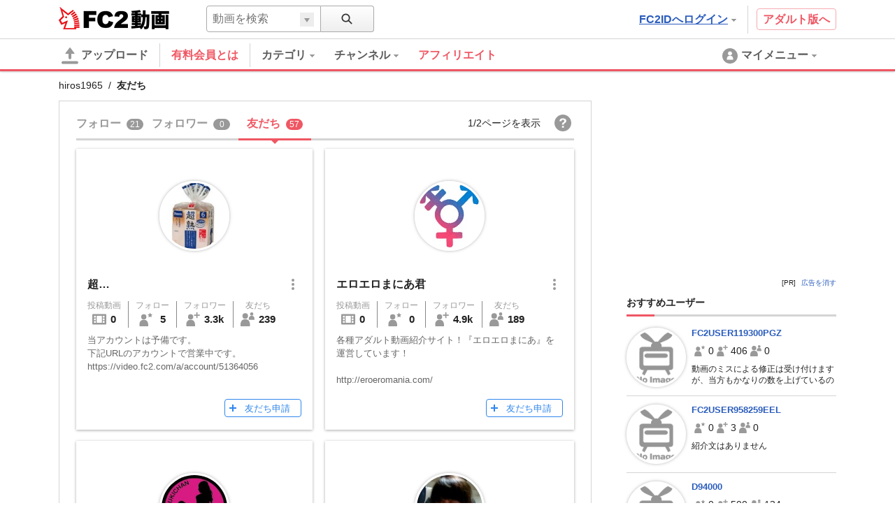

--- FILE ---
content_type: text/html; charset=UTF-8
request_url: https://video.fc2.com/embed/friend_button/97371363?type=102&language=ja
body_size: 439
content:
<!DOCTYPE html><html lang="ja"><head><meta charset="utf-8"><meta name="author" content="FC2,inc" /><meta name="copyright" content="FC2,inc" /><title>FC2 Videos Friend Button</title><meta name="viewport" content="width=device-width,initial-scale=1"><meta name="robots" content="noindex"><link rel="stylesheet" href="//static.fc2.com/video/css/u/bs/7acmXfmx5W4sPPLdldhdm.css"> <link rel="stylesheet" href="//static.fc2.com/video/css/u/eb/fr/7acmXfmx5W5uWnLuyQuvTpv3XY3YXYg.css"></head><body><div><a href="/login.php" target="_top" role="button" class="c-friendButton-102 ja" aria-pressed="false" title="旧おばおうさんを友だちに">友だち申請</a></div></body></html>

--- FILE ---
content_type: text/html; charset=UTF-8
request_url: https://video.fc2.com/embed/friend_button/56535058?type=102&language=ja
body_size: 451
content:
<!DOCTYPE html><html lang="ja"><head><meta charset="utf-8"><meta name="author" content="FC2,inc" /><meta name="copyright" content="FC2,inc" /><title>FC2 Videos Friend Button</title><meta name="viewport" content="width=device-width,initial-scale=1"><meta name="robots" content="noindex"><link rel="stylesheet" href="//static.fc2.com/video/css/u/bs/7acmXfmx5W4sPPLdldhdm.css"> <link rel="stylesheet" href="//static.fc2.com/video/css/u/eb/fr/7acmXfmx5W5uWnLuyQuvTpv3XY3YXYg.css"></head><body><div><a href="/login.php" target="_top" role="button" class="c-friendButton-102 ja" aria-pressed="false" title="フェチックス博士さんを友だちに">友だち申請</a></div></body></html>